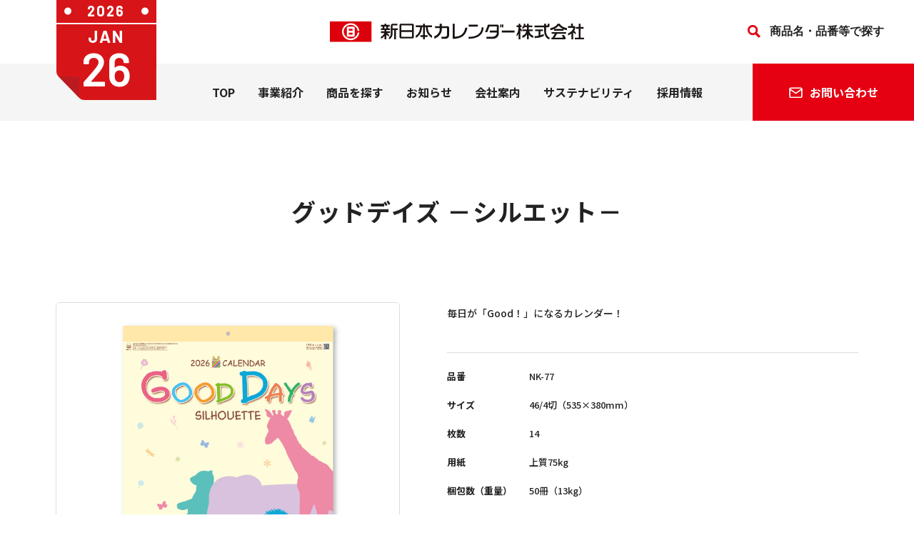

--- FILE ---
content_type: text/html; charset=UTF-8
request_url: https://www.nkcalendar.co.jp/products/calendar-naire/wall-calendar-naire/nk-77.html
body_size: 9706
content:
<!DOCTYPE html>
<html lang="ja">
<head>
	<meta charset="utf-8">
	<meta name="viewport" content="width=device-width,user-scalable=no">
	<meta name="format-detection" content="telephone=no">
	<meta http-equiv="X-UA-Compatible" content="IE=edge">
	<title>グッドデイズ －シルエット－｜壁掛けカレンダー（名入れ）｜カレンダー（名入れ）｜商品を探す｜新日本カレンダー株式会社</title>
	    <meta name="keywords" content="新日本カレンダー,カレンダー,日めくり,うちわ,扇子,暦,暦生活,こよみ,SP,DECO,ペピイ,PEPPY,ペット用品,通信販売,通販,ペピイハッピープレイス,PHP,PEPPYHAPPYPLACE,PEPPYVET">
    <meta name="description" content="新日本カレンダーのコーポレートサイトです。カレンダー（名入れ）カテゴリ内の壁掛けカレンダー（名入れ）カテゴリのグッドデイズ －シルエット－の商品ページ。カレンダー、うちわ、扇子、その他SP商品を扱うカレンダー事業、ペット用品の通販などを手掛けるぺピイ事業、ペット共生型有料老人ホームを運営するPHP事業など、生活に密着した事業を通じて、あなたの毎日をハッピーにする会社です。"> 
	<meta property="og:site_name" content="新日本カレンダー株式会社">
<meta property="og:title" content="グッドデイズ －シルエット－｜壁掛けカレンダー（名入れ）｜カレンダー（名入れ）｜新日本カレンダー株式会社">
<meta property="og:description" content="新日本カレンダーのコーポレートサイトです。カレンダー（名入れ）の壁掛けカレンダー（名入れ）カテゴリのグッドデイズ －シルエット－の商品ページ。カレンダー、うちわ、扇子、その他SP商品を扱うカレンダー事業、ペット用品の通販などを手掛けるぺピイ事業、ペット共生型有料老人ホームを運営するPHP事業など、生活に密着した事業を通じて、あなたの毎日をハッピーにする会社です。">
<meta property="og:image" content="https://www.nkcalendar.co.jp/image/products/wall-calendar-naire/NK-77_01.jpg">
<meta property="og:url" content="https://www.nkcalendar.co.jp/products/calendar-naire/wall-calendar-naire/nk-77.html">
<meta property="og:type" content="website">
<meta property="og:locale" content="ja_JP">
<meta name="twitter:card" content="Summary">
<meta name="twitter:image" content="https://www.nkcalendar.co.jp/image/products/wall-calendar-naire/NK-77_01.jpg">
<meta property="twitter:title" content="グッドデイズ －シルエット－｜壁掛けカレンダー（名入れ）｜カレンダー（名入れ）｜新日本カレンダー株式会社">    
<meta name="twitter:description" content="新日本カレンダーのコーポレートサイトです。カレンダー（名入れ）の壁掛けカレンダー（名入れ）カテゴリのグッドデイズ －シルエット－の商品ページ。カレンダー、うちわ、扇子、その他SP商品を扱うカレンダー事業、ペット用品の通販などを手掛けるぺピイ事業、ペット共生型有料老人ホームを運営するPHP事業など、生活に密着した事業を通じて、あなたの毎日をハッピーにする会社です。">
	<link rel="icon" type="image/svg+xml" href="/assets/favicon.svg">
	<link rel="icon" sizes="16x16" href="/assets/favicon.ico" />
  	<link rel="apple-touch-icon" href="/assets/apple-touch-icon.png">
  	<link rel="manifest" href="/assets/manifest.json" />
	<link rel="stylesheet" href="/assets/css/app.css">
	<link rel="preconnect" href="https://fonts.googleapis.com">
	<link rel="preconnect" href="https://fonts.gstatic.com" crossorigin>
	<link href="https://fonts.googleapis.com/css2?family=Barlow:wght@500;600;700&family=Noto+Sans+JP:wght@400;500;700&display=swap" rel="stylesheet">
		<link rel="stylesheet" href="/assets/css/product.css">
		<script src="/assets/js/main.js"></script>
	<!-- Google Tag Manager -->
<script>(function(w,d,s,l,i){w[l]=w[l]||[];w[l].push({'gtm.start':
new Date().getTime(),event:'gtm.js'});var f=d.getElementsByTagName(s)[0],
j=d.createElement(s),dl=l!='dataLayer'?'&l='+l:'';j.async=true;j.src=
'https://www.googletagmanager.com/gtm.js?id='+i+dl;f.parentNode.insertBefore(j,f);
})(window,document,'script','dataLayer','GTM-N5B627R');</script>
<!-- End Google Tag Manager -->
<!-- Google tag (gtag.js) -->
<script async src="https://www.googletagmanager.com/gtag/js?id=G-51XQL3KT7L"></script>
<script>
  window.dataLayer = window.dataLayer || [];
  function gtag(){dataLayer.push(arguments);}
  gtag('js', new Date());

  gtag('config', 'G-51XQL3KT7L');
</script>
	<meta name='robots' content='max-image-preview:large' />
<link rel="alternate" title="oEmbed (JSON)" type="application/json+oembed" href="https://www.nkcalendar.co.jp/wp-json/oembed/1.0/embed?url=https%3A%2F%2Fwww.nkcalendar.co.jp%2Fproducts%2Fcalendar-naire%2Fwall-calendar-naire%2Fnk-77.html" />
<link rel="alternate" title="oEmbed (XML)" type="text/xml+oembed" href="https://www.nkcalendar.co.jp/wp-json/oembed/1.0/embed?url=https%3A%2F%2Fwww.nkcalendar.co.jp%2Fproducts%2Fcalendar-naire%2Fwall-calendar-naire%2Fnk-77.html&#038;format=xml" />
<style id='wp-img-auto-sizes-contain-inline-css' type='text/css'>
img:is([sizes=auto i],[sizes^="auto," i]){contain-intrinsic-size:3000px 1500px}
/*# sourceURL=wp-img-auto-sizes-contain-inline-css */
</style>
<style id='wp-block-library-inline-css' type='text/css'>
:root{--wp-block-synced-color:#7a00df;--wp-block-synced-color--rgb:122,0,223;--wp-bound-block-color:var(--wp-block-synced-color);--wp-editor-canvas-background:#ddd;--wp-admin-theme-color:#007cba;--wp-admin-theme-color--rgb:0,124,186;--wp-admin-theme-color-darker-10:#006ba1;--wp-admin-theme-color-darker-10--rgb:0,107,160.5;--wp-admin-theme-color-darker-20:#005a87;--wp-admin-theme-color-darker-20--rgb:0,90,135;--wp-admin-border-width-focus:2px}@media (min-resolution:192dpi){:root{--wp-admin-border-width-focus:1.5px}}.wp-element-button{cursor:pointer}:root .has-very-light-gray-background-color{background-color:#eee}:root .has-very-dark-gray-background-color{background-color:#313131}:root .has-very-light-gray-color{color:#eee}:root .has-very-dark-gray-color{color:#313131}:root .has-vivid-green-cyan-to-vivid-cyan-blue-gradient-background{background:linear-gradient(135deg,#00d084,#0693e3)}:root .has-purple-crush-gradient-background{background:linear-gradient(135deg,#34e2e4,#4721fb 50%,#ab1dfe)}:root .has-hazy-dawn-gradient-background{background:linear-gradient(135deg,#faaca8,#dad0ec)}:root .has-subdued-olive-gradient-background{background:linear-gradient(135deg,#fafae1,#67a671)}:root .has-atomic-cream-gradient-background{background:linear-gradient(135deg,#fdd79a,#004a59)}:root .has-nightshade-gradient-background{background:linear-gradient(135deg,#330968,#31cdcf)}:root .has-midnight-gradient-background{background:linear-gradient(135deg,#020381,#2874fc)}:root{--wp--preset--font-size--normal:16px;--wp--preset--font-size--huge:42px}.has-regular-font-size{font-size:1em}.has-larger-font-size{font-size:2.625em}.has-normal-font-size{font-size:var(--wp--preset--font-size--normal)}.has-huge-font-size{font-size:var(--wp--preset--font-size--huge)}.has-text-align-center{text-align:center}.has-text-align-left{text-align:left}.has-text-align-right{text-align:right}.has-fit-text{white-space:nowrap!important}#end-resizable-editor-section{display:none}.aligncenter{clear:both}.items-justified-left{justify-content:flex-start}.items-justified-center{justify-content:center}.items-justified-right{justify-content:flex-end}.items-justified-space-between{justify-content:space-between}.screen-reader-text{border:0;clip-path:inset(50%);height:1px;margin:-1px;overflow:hidden;padding:0;position:absolute;width:1px;word-wrap:normal!important}.screen-reader-text:focus{background-color:#ddd;clip-path:none;color:#444;display:block;font-size:1em;height:auto;left:5px;line-height:normal;padding:15px 23px 14px;text-decoration:none;top:5px;width:auto;z-index:100000}html :where(.has-border-color){border-style:solid}html :where([style*=border-top-color]){border-top-style:solid}html :where([style*=border-right-color]){border-right-style:solid}html :where([style*=border-bottom-color]){border-bottom-style:solid}html :where([style*=border-left-color]){border-left-style:solid}html :where([style*=border-width]){border-style:solid}html :where([style*=border-top-width]){border-top-style:solid}html :where([style*=border-right-width]){border-right-style:solid}html :where([style*=border-bottom-width]){border-bottom-style:solid}html :where([style*=border-left-width]){border-left-style:solid}html :where(img[class*=wp-image-]){height:auto;max-width:100%}:where(figure){margin:0 0 1em}html :where(.is-position-sticky){--wp-admin--admin-bar--position-offset:var(--wp-admin--admin-bar--height,0px)}@media screen and (max-width:600px){html :where(.is-position-sticky){--wp-admin--admin-bar--position-offset:0px}}

/*# sourceURL=wp-block-library-inline-css */
</style><style id='global-styles-inline-css' type='text/css'>
:root{--wp--preset--aspect-ratio--square: 1;--wp--preset--aspect-ratio--4-3: 4/3;--wp--preset--aspect-ratio--3-4: 3/4;--wp--preset--aspect-ratio--3-2: 3/2;--wp--preset--aspect-ratio--2-3: 2/3;--wp--preset--aspect-ratio--16-9: 16/9;--wp--preset--aspect-ratio--9-16: 9/16;--wp--preset--color--black: #000000;--wp--preset--color--cyan-bluish-gray: #abb8c3;--wp--preset--color--white: #ffffff;--wp--preset--color--pale-pink: #f78da7;--wp--preset--color--vivid-red: #cf2e2e;--wp--preset--color--luminous-vivid-orange: #ff6900;--wp--preset--color--luminous-vivid-amber: #fcb900;--wp--preset--color--light-green-cyan: #7bdcb5;--wp--preset--color--vivid-green-cyan: #00d084;--wp--preset--color--pale-cyan-blue: #8ed1fc;--wp--preset--color--vivid-cyan-blue: #0693e3;--wp--preset--color--vivid-purple: #9b51e0;--wp--preset--gradient--vivid-cyan-blue-to-vivid-purple: linear-gradient(135deg,rgb(6,147,227) 0%,rgb(155,81,224) 100%);--wp--preset--gradient--light-green-cyan-to-vivid-green-cyan: linear-gradient(135deg,rgb(122,220,180) 0%,rgb(0,208,130) 100%);--wp--preset--gradient--luminous-vivid-amber-to-luminous-vivid-orange: linear-gradient(135deg,rgb(252,185,0) 0%,rgb(255,105,0) 100%);--wp--preset--gradient--luminous-vivid-orange-to-vivid-red: linear-gradient(135deg,rgb(255,105,0) 0%,rgb(207,46,46) 100%);--wp--preset--gradient--very-light-gray-to-cyan-bluish-gray: linear-gradient(135deg,rgb(238,238,238) 0%,rgb(169,184,195) 100%);--wp--preset--gradient--cool-to-warm-spectrum: linear-gradient(135deg,rgb(74,234,220) 0%,rgb(151,120,209) 20%,rgb(207,42,186) 40%,rgb(238,44,130) 60%,rgb(251,105,98) 80%,rgb(254,248,76) 100%);--wp--preset--gradient--blush-light-purple: linear-gradient(135deg,rgb(255,206,236) 0%,rgb(152,150,240) 100%);--wp--preset--gradient--blush-bordeaux: linear-gradient(135deg,rgb(254,205,165) 0%,rgb(254,45,45) 50%,rgb(107,0,62) 100%);--wp--preset--gradient--luminous-dusk: linear-gradient(135deg,rgb(255,203,112) 0%,rgb(199,81,192) 50%,rgb(65,88,208) 100%);--wp--preset--gradient--pale-ocean: linear-gradient(135deg,rgb(255,245,203) 0%,rgb(182,227,212) 50%,rgb(51,167,181) 100%);--wp--preset--gradient--electric-grass: linear-gradient(135deg,rgb(202,248,128) 0%,rgb(113,206,126) 100%);--wp--preset--gradient--midnight: linear-gradient(135deg,rgb(2,3,129) 0%,rgb(40,116,252) 100%);--wp--preset--font-size--small: 13px;--wp--preset--font-size--medium: 20px;--wp--preset--font-size--large: 36px;--wp--preset--font-size--x-large: 42px;--wp--preset--spacing--20: 0.44rem;--wp--preset--spacing--30: 0.67rem;--wp--preset--spacing--40: 1rem;--wp--preset--spacing--50: 1.5rem;--wp--preset--spacing--60: 2.25rem;--wp--preset--spacing--70: 3.38rem;--wp--preset--spacing--80: 5.06rem;--wp--preset--shadow--natural: 6px 6px 9px rgba(0, 0, 0, 0.2);--wp--preset--shadow--deep: 12px 12px 50px rgba(0, 0, 0, 0.4);--wp--preset--shadow--sharp: 6px 6px 0px rgba(0, 0, 0, 0.2);--wp--preset--shadow--outlined: 6px 6px 0px -3px rgb(255, 255, 255), 6px 6px rgb(0, 0, 0);--wp--preset--shadow--crisp: 6px 6px 0px rgb(0, 0, 0);}:where(.is-layout-flex){gap: 0.5em;}:where(.is-layout-grid){gap: 0.5em;}body .is-layout-flex{display: flex;}.is-layout-flex{flex-wrap: wrap;align-items: center;}.is-layout-flex > :is(*, div){margin: 0;}body .is-layout-grid{display: grid;}.is-layout-grid > :is(*, div){margin: 0;}:where(.wp-block-columns.is-layout-flex){gap: 2em;}:where(.wp-block-columns.is-layout-grid){gap: 2em;}:where(.wp-block-post-template.is-layout-flex){gap: 1.25em;}:where(.wp-block-post-template.is-layout-grid){gap: 1.25em;}.has-black-color{color: var(--wp--preset--color--black) !important;}.has-cyan-bluish-gray-color{color: var(--wp--preset--color--cyan-bluish-gray) !important;}.has-white-color{color: var(--wp--preset--color--white) !important;}.has-pale-pink-color{color: var(--wp--preset--color--pale-pink) !important;}.has-vivid-red-color{color: var(--wp--preset--color--vivid-red) !important;}.has-luminous-vivid-orange-color{color: var(--wp--preset--color--luminous-vivid-orange) !important;}.has-luminous-vivid-amber-color{color: var(--wp--preset--color--luminous-vivid-amber) !important;}.has-light-green-cyan-color{color: var(--wp--preset--color--light-green-cyan) !important;}.has-vivid-green-cyan-color{color: var(--wp--preset--color--vivid-green-cyan) !important;}.has-pale-cyan-blue-color{color: var(--wp--preset--color--pale-cyan-blue) !important;}.has-vivid-cyan-blue-color{color: var(--wp--preset--color--vivid-cyan-blue) !important;}.has-vivid-purple-color{color: var(--wp--preset--color--vivid-purple) !important;}.has-black-background-color{background-color: var(--wp--preset--color--black) !important;}.has-cyan-bluish-gray-background-color{background-color: var(--wp--preset--color--cyan-bluish-gray) !important;}.has-white-background-color{background-color: var(--wp--preset--color--white) !important;}.has-pale-pink-background-color{background-color: var(--wp--preset--color--pale-pink) !important;}.has-vivid-red-background-color{background-color: var(--wp--preset--color--vivid-red) !important;}.has-luminous-vivid-orange-background-color{background-color: var(--wp--preset--color--luminous-vivid-orange) !important;}.has-luminous-vivid-amber-background-color{background-color: var(--wp--preset--color--luminous-vivid-amber) !important;}.has-light-green-cyan-background-color{background-color: var(--wp--preset--color--light-green-cyan) !important;}.has-vivid-green-cyan-background-color{background-color: var(--wp--preset--color--vivid-green-cyan) !important;}.has-pale-cyan-blue-background-color{background-color: var(--wp--preset--color--pale-cyan-blue) !important;}.has-vivid-cyan-blue-background-color{background-color: var(--wp--preset--color--vivid-cyan-blue) !important;}.has-vivid-purple-background-color{background-color: var(--wp--preset--color--vivid-purple) !important;}.has-black-border-color{border-color: var(--wp--preset--color--black) !important;}.has-cyan-bluish-gray-border-color{border-color: var(--wp--preset--color--cyan-bluish-gray) !important;}.has-white-border-color{border-color: var(--wp--preset--color--white) !important;}.has-pale-pink-border-color{border-color: var(--wp--preset--color--pale-pink) !important;}.has-vivid-red-border-color{border-color: var(--wp--preset--color--vivid-red) !important;}.has-luminous-vivid-orange-border-color{border-color: var(--wp--preset--color--luminous-vivid-orange) !important;}.has-luminous-vivid-amber-border-color{border-color: var(--wp--preset--color--luminous-vivid-amber) !important;}.has-light-green-cyan-border-color{border-color: var(--wp--preset--color--light-green-cyan) !important;}.has-vivid-green-cyan-border-color{border-color: var(--wp--preset--color--vivid-green-cyan) !important;}.has-pale-cyan-blue-border-color{border-color: var(--wp--preset--color--pale-cyan-blue) !important;}.has-vivid-cyan-blue-border-color{border-color: var(--wp--preset--color--vivid-cyan-blue) !important;}.has-vivid-purple-border-color{border-color: var(--wp--preset--color--vivid-purple) !important;}.has-vivid-cyan-blue-to-vivid-purple-gradient-background{background: var(--wp--preset--gradient--vivid-cyan-blue-to-vivid-purple) !important;}.has-light-green-cyan-to-vivid-green-cyan-gradient-background{background: var(--wp--preset--gradient--light-green-cyan-to-vivid-green-cyan) !important;}.has-luminous-vivid-amber-to-luminous-vivid-orange-gradient-background{background: var(--wp--preset--gradient--luminous-vivid-amber-to-luminous-vivid-orange) !important;}.has-luminous-vivid-orange-to-vivid-red-gradient-background{background: var(--wp--preset--gradient--luminous-vivid-orange-to-vivid-red) !important;}.has-very-light-gray-to-cyan-bluish-gray-gradient-background{background: var(--wp--preset--gradient--very-light-gray-to-cyan-bluish-gray) !important;}.has-cool-to-warm-spectrum-gradient-background{background: var(--wp--preset--gradient--cool-to-warm-spectrum) !important;}.has-blush-light-purple-gradient-background{background: var(--wp--preset--gradient--blush-light-purple) !important;}.has-blush-bordeaux-gradient-background{background: var(--wp--preset--gradient--blush-bordeaux) !important;}.has-luminous-dusk-gradient-background{background: var(--wp--preset--gradient--luminous-dusk) !important;}.has-pale-ocean-gradient-background{background: var(--wp--preset--gradient--pale-ocean) !important;}.has-electric-grass-gradient-background{background: var(--wp--preset--gradient--electric-grass) !important;}.has-midnight-gradient-background{background: var(--wp--preset--gradient--midnight) !important;}.has-small-font-size{font-size: var(--wp--preset--font-size--small) !important;}.has-medium-font-size{font-size: var(--wp--preset--font-size--medium) !important;}.has-large-font-size{font-size: var(--wp--preset--font-size--large) !important;}.has-x-large-font-size{font-size: var(--wp--preset--font-size--x-large) !important;}
/*# sourceURL=global-styles-inline-css */
</style>

<style id='classic-theme-styles-inline-css' type='text/css'>
/*! This file is auto-generated */
.wp-block-button__link{color:#fff;background-color:#32373c;border-radius:9999px;box-shadow:none;text-decoration:none;padding:calc(.667em + 2px) calc(1.333em + 2px);font-size:1.125em}.wp-block-file__button{background:#32373c;color:#fff;text-decoration:none}
/*# sourceURL=/wp-includes/css/classic-themes.min.css */
</style>
<link rel="https://api.w.org/" href="https://www.nkcalendar.co.jp/wp-json/" /><link rel="alternate" title="JSON" type="application/json" href="https://www.nkcalendar.co.jp/wp-json/wp/v2/posts/6500" /></head>
<body>
	<!-- Google Tag Manager (noscript) -->
<noscript><iframe src="https://www.googletagmanager.com/ns.html?id=GTM-N5B627R"
height="0" width="0" style="display:none;visibility:hidden"></iframe></noscript>
<!-- End Google Tag Manager (noscript) -->
	<header class="l-header" id="js-header">
		<div class="header-cont">
			<a class="header-cont__logo" href="/"><img src="/assets/images/common/logo.svg" alt="新日本カレンダー株式会社"></a>
			<div class="header-cont__search">
				<form role="search" method="get" id="searchform" action="https://www.nkcalendar.co.jp" >
					<input id="search" name="s" type="text" placeholder="商品名・品番等で探す">
					<input id="search_submit" value="search" type="submit">
				</form>
				</div>
		</div>
		<div class="header-menu" id="drawerBtn">
			<div class="header-menu__inner"><span></span></div>
		</div>
		<div class="header-bg" id="js-header-bg"></div>
		<div id="drawerCont">
			<div class="header-inner">
				<ul class="header-navi">
					<li class="header-navi__item logo"><a class="header-navi__item__link" href="/"><img src="/assets/images/common/logo.svg" alt="新日本カレンダー株式会社"></a></li>
					<li class="header-navi__item top"><a href="/" class="header-navi__item__link">TOP</a></li>
					<li class="header-navi__item js-acco">
						<a href="/business/" class="header-navi__item__link">事業紹介</a>
						<div class="header-navi__item__acco"></div>
						<div class="header-navi-acco">
							<ul class="header-navi-2nd">
								<li class="header-navi-2nd__item">
									<a class="header-navi-2nd__item__link" href="/business/calendar/">
										<img src="/assets/images/common/navi-business01.png" alt="カレンダー事業">
										<span>カレンダー事業</span>
									</a>
								</li>
								<li class="header-navi-2nd__item">
									<a class="header-navi-2nd__item__link" href="/business/peppy/">
										<img src="/assets/images/common/navi-business02.png" alt="ペピイ事業（株式会社PEPPY）">
										<span>ペピイ事業<br>（株式会社PEPPY）</span>
									</a>
								</li>
								<li class="header-navi-2nd__item">
									<a class="header-navi-2nd__item__link" href="/business/php/">
										<img src="/assets/images/common/navi-business03.png" alt="ＰＨＰ事業">
										<span>ＰＨＰ事業</span>
									</a>
								</li>
							</ul>
						</div>
					</li>
					<li class="header-navi__item js-acco">
						<span class="header-navi__item__link products">商品を探す</span>
						<div class="header-navi__item__acco"></div>
						<div class="header-navi-acco">
							<ul class="header-navi-2nd">
								<li class="header-navi-2nd__item">
									<a class="header-navi-2nd__item__link" href="/products/">
										<img src="/assets/images/common/navi-ippan.png" alt="一般のお客様">
										<span>一般のお客様</span>
									</a>
									<ul class="header-navi-products">
										<li class="header-navi-products__item"><a href="/products/calendar/" class="header-navi-products__item__link">カレンダー</a></li>
										<li class="header-navi-products__item"><a href="/products/fan/" class="header-navi-products__item__link">うちわ・扇子</a></li>
										<li class="header-navi-products__item"><a href="/products/study-notebook/" class="header-navi-products__item__link">学習帳</a></li>
										<li class="header-navi-products__item"><a href="/products/stationery/" class="header-navi-products__item__link">ステーショナリー</a></li>
										<li class="header-navi-products__item"><a href="https://www.kleid.jp/" target="_blank" class="header-navi-products__item__link">kleid</a></li>
									</ul>
								</li>
								<li class="header-navi-2nd__item">
									<a class="header-navi-2nd__item__link" href="/products/business/">
										<img src="/assets/images/common/navi-houjin.png" alt="法人のお客様">
										<span>法人のお客様</span>
									</a>
									<ul class="header-navi-products">
										<li class="header-navi-products__item"><a href="/products/calendar-naire/" class="header-navi-products__item__link">カレンダー（名入れ）</a></li>
										<li class="header-navi-products__item"><a href="/products/fan-naire/" class="header-navi-products__item__link">うちわ・扇子（名入れ）</a></li>
										<li class="header-navi-products__item"><a href="/products/study-notebook/" class="header-navi-products__item__link">学習帳</a></li>
										<li class="header-navi-products__item"><a href="https://nkcalendar.actibookone.com/content/detail?param=eyJjb250ZW50TnVtIjo0MTE2ODUsImNhdGVnb3J5TnVtIjozMTkxNX0=&pNo=3" target="_blank" class="header-navi-products__item__link">DECO（SP商品）</a></li>
										<li class="header-navi-products__item"><a href="https://nkcalendar.actibookone.com" target="_blank" class="header-navi-products__item__link">小売商品（法人向け）</a></li>
									</ul>
								</li>
								<li class="header-navi-2nd__item">
									<a class="header-navi-2nd__item__link" href="/pickup/">
										<img src="/assets/images/common/navi-pickup.png" alt="ピックアップ">
										<span>ピックアップ</span>
									</a>
									<ul class="header-navi-products">
										<li class="header-navi-products__item"><a href="https://nkcalendar.actibookone.com/" class="header-navi-products__item__link">カタログを見る</a></li>
									</ul>
								</li>
							</ul>
						</div>
					</li>
					<li class="header-navi__item"><a href="/news/" class="header-navi__item__link">お知らせ</a></li>
					<li class="header-navi__item js-acco">
						<a href="/company/" class="header-navi__item__link">会社案内</a>
						<div class="header-navi__item__acco"></div>
						<div class="header-navi-acco">
							<ul class="header-navi-2nd">
								<li class="header-navi-2nd__item">
									<a class="header-navi-2nd__item__link" href="/company/message/">
										<img src="/assets/images/common/navi-company01.png" alt="社長メッセージ">
										<span>社長メッセージ</span>
									</a>
								</li>
								<li class="header-navi-2nd__item">
									<a class="header-navi-2nd__item__link" href="/company/about/">
										<img src="/assets/images/common/navi-company02.png" alt="会社概要">
										<span>会社概要</span>
									</a>
								</li>
								<li class="header-navi-2nd__item">
									<a class="header-navi-2nd__item__link" href="/company/ourpolicy/">
										<img src="/assets/images/common/navi-company03.png" alt="私たちの想い">
										<span>私たちの想い</span>
									</a>
								</li>
								<li class="header-navi-2nd__item">
									<a class="header-navi-2nd__item__link" href="/company/base/">
										<img src="/assets/images/common/navi-company04.png" alt="拠点紹介">
										<span>拠点紹介</span>
									</a>
								</li>
								<li class="header-navi-2nd__item">
									<a class="header-navi-2nd__item__link" href="/company/history/">
										<img src="/assets/images/common/navi-company05.png" alt="会社沿革">
										<span>会社沿革</span>
									</a>
								</li>
								<li class="header-navi-2nd__item">
									<a class="header-navi-2nd__item__link" href="/company/network/">
										<img src="/assets/images/common/navi-company06.png" alt="関連会社">
										<span>関連会社</span>
									</a>
								</li>
							</ul>
						</div>
					</li>
					<li class="header-navi__item"><a href="/sustainability/" class="header-navi__item__link">サステナビリティ</a></li>
					<li class="header-navi__item"><a href="/recruit/" class="header-navi__item__link">採用情報</a></li>
					<li class="header-navi__item contact js-acco">
						<span class="header-navi__item__link"><span>お問い合わせ</span></span>
						<div class="header-navi-acco contact">
							<ul class="header-navi-contact">
								<li class="header-navi-contact__item">
									<a class="header-navi-contact__item__link" href="/contact-corp/"><span class="pc">法人の方</span><span class="sp">法人の方のお問い合わせ</span></a>
								</li>
								<li class="header-navi-contact__item">
									<a class="header-navi-contact__item__link" href="/contact/"><span class="pc">個人の方</span><span class="sp">個人の方のお問い合わせ</span></a>
								</li>
							</ul>
						</div>
					</li>
				</ul>
				<div class="header-search">
					<form role="search" method="get" id="searchform" action="https://www.nkcalendar.co.jp">
						<input type="search" name="s" class="text" placeholder="商品名・品番で探す">
						<input type="image" value="検索" src="/assets/images/common/icon-search.svg">
					</form>
				</div>
			</div>
		</div>
		<div class="header-cal">
			<div class="header-cal__year">2026</div>
			<div class="header-cal__month">JAN</div>
			<div class="header-cal__day">26</div>
		</div>
	</header><main>
	<div class="l-pagetitle">
		<div class="pagetitle">グッドデイズ －シルエット－</div>
	</div>
	<div class="l-product">
		<div class="product-main">
			<div class="product-main__thumb">
				<div class="product-slider product-slider--main" id="js-product-slider">
					<div class="swiper-wrapper">
					<div class="swiper-slide"><img src="/image/products/wall-calendar-naire/NK-77_01.jpg" alt=""></div>
<div class="swiper-slide"><img src="/image/products/wall-calendar-naire/NK-77_02.jpg" alt=""></div>
<div class="swiper-slide"><img src="/image/products/wall-calendar-naire/NK-77_03.jpg" alt=""></div>
<div class="swiper-slide"><img src="/image/products/wall-calendar-naire/NK-77_04.jpg" alt=""></div>
					</div>
				</div>
				<div class="product-slider--dots"></div>
				<div class="product-slider product-slider--thumb" id="js-productthumb-slider">
					<div class="swiper-wrapper">
					<div class="swiper-slide"><img src="/image/products/wall-calendar-naire/NK-77_thumb01.jpg" alt=""></div>
<div class="swiper-slide"><img src="/image/products/wall-calendar-naire/NK-77_thumb02.jpg" alt=""></div>
<div class="swiper-slide"><img src="/image/products/wall-calendar-naire/NK-77_thumb03.jpg" alt=""></div>
<div class="swiper-slide"><img src="/image/products/wall-calendar-naire/NK-77_thumb04.jpg" alt=""></div>
					</div>
				</div>
			</div>
			<div class="product-main__cont">
								<div class="product-main__text">毎日が「Good！」になるカレンダー！</div>
								<div class="product-main__detail">
					<dl class="product-main__detail-list">
						<!-- うちわ・扇子（名入れ） -->
												<dt>品番</dt><dd>NK-77</dd>						<dt>サイズ</dt><dd>46/4切（535×380mm）</dd>						<dt>枚数</dt><dd>14</dd>						<dt>用紙</dt><dd>上質75kg</dd>						<dt>梱包数（重量）</dt><dd>50冊（13kg）</dd>						<dt>名入スペース</dt><dd>75×380mm</dd>						<dt>名入印刷寸法</dt><dd>60×330mm以内</dd>						<dt>表紙名入印刷</dt><dd>有</dd>						<dt>製本方法</dt><dd>紙製本</dd>						<dt>六曜</dt><dd>記載なし</dd>																								<!-- 学習帳 -->
											</dl>
				</div>
				<div class="product-main__category">
					<div class="product-main__category__title">カテゴリ</div>
					<div class="product-main__category__cont">
						<ul class="product-main__category__list">
																					<li><a href="https://www.nkcalendar.co.jp/products/calendar-naire/">カレンダー（名入れ）</a></li>
																					<li><a href="https://www.nkcalendar.co.jp/products/calendar-naire/wall-calendar-naire/">壁掛けカレンダー（名入れ）</a></li>
																				</ul>
					</div>
				</div>
				<div class="product-main__tag">
					<div class="product-main__tag__title">関連タグ</div>
					<div class="product-main__tag__cont">
						<ul class="product-main__tag__list">
																									<li><a href="https://www.nkcalendar.co.jp/tag/web-linked/">#Web連動タイプ</a></li>
													<li><a href="https://www.nkcalendar.co.jp/tag/illustrated-schedule/">#絵入り文字月表</a></li>
																		</ul>
					</div>
				</div>
			</div>
		</div>
	</div>
	<div class="l-buy">
		<div class="buy">
			<div class="dot-title">ご購入はこちら</div>
			<div class="buy-list">
				<!-- <a href="" class="button-w"><span class="koyomi"><img src="/assets/images/common/logo-koyomi.svg" alt="暦生活"></span></a> -->
				<a href="https://www.amazon.co.jp/stores/%E6%96%B0%E6%97%A5%E6%9C%AC%E3%82%AB%E3%83%AC%E3%83%B3%E3%83%80%E3%83%BC/page/05FD3F8E-732B-40CA-97BF-8294818A4AB1?ref_=ast_bln" target="_blank" class="button-w"><span class="amazon"><img src="/assets/images/common/logo-amazon.png" alt="Amazon"></span></a>
				<a 				href="https://nkcalendar.actibookone.com/category/list?param=eyJjYXRlZ29yeV9udW0iOjI3NjkwfQ=="
								 target="_blank" class="button-w"><span class="catalog">カタログを見る</span></a>
			</div>
		</div>
	</div>
		<div class="l-point">
		<div class="dot-title">商品特長</div>
		<div class="point-cont">
													<div class="flexible-image">
								<figure>
															<img src="https://www.nkcalendar.co.jp/wp/wp-content/uploads/2023/02/NK_077_26.jpg" srcset="https://www.nkcalendar.co.jp/wp/wp-content/uploads/2023/02/NK_077_26.jpg 2x" alt="" />
														</figure>
							</div>
			
									</div>
	</div>
		</main>
<footer class="l-footer">
	<div class="footer-body">
		<div class="footer-cta">
			<div class="title-l white">
				<div class="title-l__en js-inview">CONTACT</div>
				<div class="title-l__jp js-inview"><span>お問い合わせ</span></div>
			</div>
			<div class="footer-cta__inner">
				<div class="footer-cta__cont js-inview">
					<div class="footer-cta__title js-inview">法人の方のお問い合わせ</div>
					<div class="footer-cta__button js-inview">
						<a href="/contact-corp/" class="button-more"><div class="button-more__label"><span>READ MORE</span></div><div class="button-more__arrow"><img src="/assets/images/common/icon-arrow.svg" alt=""></div></a>
					</div>
				</div>
				<div class="footer-cta__cont js-inview">
					<div class="footer-cta__title js-inview">個人の方のお問い合わせ</div>
					<div class="footer-cta__button js-inview">
						<a href="/contact/" class="button-more"><div class="button-more__label"><span>READ MORE</span></div><div class="button-more__arrow"><img src="/assets/images/common/icon-arrow.svg" alt=""></div></a>
					</div>
				</div>
			</div>
			<div class="footer-button js-inview">
				<a href="/faq/"><span>よくあるご質問</span></a>
			</div>
		</div>
	</div>
	<div class="js-inview">
		<div class="footer-navi">
			<a class="footer-navi__logo js-inview" href="https://www.nkcalendar.co.jp/" target="_blank"><img src="/assets/images/common/logo.svg" alt="新日本カレンダー株式会社"></a>
			<div class="footer-navi__inner">
				<div class="footer-navi__cont js-inview">
					<a href="/business/" class="footer-navi__title">事業紹介</a>
					<ul class="footer-navilist">
						<li class="footer-navilist__item">
							<a href="/business/calendar/" class="footer-navilist__link">カレンダー事業</a>
							<ul class="footer-navilist second">
								<li class="footer-navilist__item"><a href="/products/" class="footer-navilist__link">一般のお客様向け商品</a></li>
								<li class="footer-navilist__item"><a href="/products/business/" class="footer-navilist__link">法人のお客様向け商品</a></li>
							</ul>
						</li>
						<li class="footer-navilist__item">
							<a href="/business/peppy/" class="footer-navilist__link">ぺピイ事業（株式会社PEPPY）</a>
							<ul class="footer-navilist second">
								<li class="footer-navilist__item"><a href="https://www.peppynet.com/" target="_blank" class="footer-navilist__link">ペット用品の通販サイト ペピイ</a></li>
							</ul>
						</li>
						<li class="footer-navilist__item">
							<a href="/business/php/" class="footer-navilist__link">PHP事業</a>
							<ul class="footer-navilist second">
								<li class="footer-navilist__item"><a href="https://php.peppynet.com/" target="_blank" class="footer-navilist__link">ペピイ・ハッピープレイス</a></li>
							</ul>
						</li>
					</ul>
				</div>
				<div class="footer-navi__cont js-inview">
					<a href="/products/" class="footer-navi__title">商品を探す</a>
					<div class="footer-navi__flex">
						<ul class="footer-navilist">
							<li class="footer-navilist__item">
								<a href="/products/" class="footer-navilist__link">一般のお客様</a>
								<ul class="footer-navilist second">
									<li class="footer-navilist__item"><a href="/products/calendar/" class="footer-navilist__link">カレンダー</a></li>
									<li class="footer-navilist__item"><a href="/products/fan/" class="footer-navilist__link">うちわ・扇子</a></li>
									<li class="footer-navilist__item"><a href="/products/study-notebook/" class="footer-navilist__link">学習帳</a></li>
									<li class="footer-navilist__item"><a href="/products/stationery/" class="footer-navilist__link">ステーショナリー</a></li>
									<li class="footer-navilist__item"><a href="https://www.kleid.jp/" target="_blank" class="footer-navilist__link">kleid</a></li>
								</ul>
							</li>
							<li class="footer-navilist__item"><a href="/pickup/" class="footer-navilist__link">ピックアップ一覧</a></li>
						</ul>
						<ul class="footer-navilist">
							<li class="footer-navilist__item">
								<a href="/products/business/" class="footer-navilist__link">法人のお客様</a>
								<ul class="footer-navilist second">
									<li class="footer-navilist__item"><a href="/products/calendar-naire/" class="footer-navilist__link">カレンダー（名入れ）</a></li>
									<li class="footer-navilist__item"><a href="/products/fan-naire/" class="footer-navilist__link">うちわ・扇子（名入れ）</a></li>
									<li class="footer-navilist__item"><a href="/products/study-notebook/" class="footer-navilist__link">学習帳</a></li>
									<li class="footer-navilist__item"><a href="https://nkcalendar.actibookone.com/content/detail?param=eyJjb250ZW50TnVtIjo0MTE2ODUsImNhdGVnb3J5TnVtIjozMTkxNX0=&pNo=1" target="_blank" class="footer-navilist__link">DECO（SP商品）</a></li>
									<li class="footer-navilist__item"><a href="https://nkcalendar.actibookone.com" target="_blank" class="footer-navilist__link">小売商品（法人向け）</a></li>
								</ul>
							</li>
							<li class="footer-navilist__item"><a href="/format/" class="footer-navilist__link">印刷用フォーマットの<br>ダウンロード</a></li>
						</ul>
					</div>
					<!--<ul class="footer-navilist">
						<li class="footer-navilist__item">
							<a href="/shop/" class="footer-navilist__link">カレンダー<br class="pc-item">取扱店舗一覧</a>
						</li>
					</ul>-->
				</div>
				<div class="footer-navi__cont js-inview">
					<a href="/news/" class="footer-navi__title">お知らせ</a>
					<ul class="footer-navilist footer-navilist--col3">
																		<li class="footer-navilist__item">
							<a href="https://www.nkcalendar.co.jp/news/calendar-news/" class="footer-navilist__link">カレンダー事業</a>
						</li>
																		<li class="footer-navilist__item">
							<a href="https://www.nkcalendar.co.jp/news/peppy-news/" class="footer-navilist__link">PEPPY</a>
						</li>
																		<li class="footer-navilist__item">
							<a href="https://www.nkcalendar.co.jp/news/php-news/" class="footer-navilist__link">PHP事業</a>
						</li>
																		<li class="footer-navilist__item">
							<a href="https://www.nkcalendar.co.jp/news/product-news/" class="footer-navilist__link">商品情報</a>
						</li>
																		<li class="footer-navilist__item">
							<a href="https://www.nkcalendar.co.jp/news/event-news/" class="footer-navilist__link">イベント</a>
						</li>
																		<li class="footer-navilist__item">
							<a href="https://www.nkcalendar.co.jp/news/media-news/" class="footer-navilist__link">メディア情報</a>
						</li>
																		<li class="footer-navilist__item">
							<a href="https://www.nkcalendar.co.jp/news/information-news/" class="footer-navilist__link">お知らせ</a>
						</li>
																		<li class="footer-navilist__item">
							<a href="https://www.nkcalendar.co.jp/news/recruit-news/" class="footer-navilist__link">採用情報</a>
						</li>
																		<li class="footer-navilist__item">
							<a href="https://www.nkcalendar.co.jp/news/sustainability-news/" class="footer-navilist__link">サステナビリティ</a>
						</li>
											</ul>
				</div>
				<div class="footer-navi__cont js-inview">
					<a href="/company/" class="footer-navi__title">会社案内</a>
					<ul class="footer-navilist footer-navilist--col3">
						<li class="footer-navilist__item"><a href="/company/message/" class="footer-navilist__link">社長メッセージ</a></li>
						<li class="footer-navilist__item"><a href="/company/about/" class="footer-navilist__link">会社概要</a></li>
						<li class="footer-navilist__item"><a href="/company/ourpolicy/" class="footer-navilist__link">私たちの想い</a></li>
						<li class="footer-navilist__item"><a href="/company/base/" class="footer-navilist__link">拠点紹介</a></li>
						<li class="footer-navilist__item"><a href="/company/history/" class="footer-navilist__link">会社沿革</a></li>
						<li class="footer-navilist__item"><a href="/company/network/" class="footer-navilist__link">関連会社</a></li>
					</ul>
				</div>
				<div class="footer-navi__cont js-inview">
					<a href="/sustainability/" class="footer-navi__title">サステナビリティ</a>
					<a href="/recruit/" class="footer-navi__title">採用情報</a>
					<ul class="footer-navilist footer-navilist--col2">
						<!--<li class="footer-navilist__item"><a href="https://www.nkcalendar.co.jp/recruit_site/" target="_blank" class="footer-navilist__link">新卒採用特設ページ</a></li>-->
						<li class="footer-navilist__item"><a href="https://job.mynavi.jp/26/pc/search/corp208443/outline.html" target="_blank" class="footer-navilist__link">マイナビ2026</a></li>
					</ul>
				</div>
				<div class="footer-navi__cont js-inview">
					<a href="/contact/" class="footer-navi__title">お問い合わせ</a>
					<ul class="footer-navilist footer-navilist--col2">
						<li class="footer-navilist__item"><a href="/contact-corp/" class="footer-navilist__link">法人の方のお問い合わせ</a></li>
						<li class="footer-navilist__item"><a href="/contact/" class="footer-navilist__link">個人の方のお問い合わせ</a></li>
						<li class="footer-navilist__item"><a href="/faq/" class="footer-navilist__link">よくあるご質問</a></li>
					</ul>
					<ul class="footer-navilist">
						<li class="footer-navilist__item"><a href="/privacypolicy/" class="footer-navilist__link">プライバシーポリシー</a></li>
					</ul>
				</div>
			</div>
		</div>
		<div class="footer-subnavi">
			<ul class="footer-subnavi__list">
				<li class="footer-subnavi__list__item"><a href="https://www.peppynet.com/" target="_blank" class="footer-subnavi__list__link">ペット用品通販・ペットライフのペピイ</a></li>
				<li class="footer-subnavi__list__item"><a href="https://php.peppynet.com/" target="_blank" class="footer-subnavi__list__link">ペピイ・ハッピープレイス</a></li>
				<li class="footer-subnavi__list__item"><a href="https://www.543life.com/" target="_blank" class="footer-subnavi__list__link">暦生活</a></li>
				<li class="footer-subnavi__list__item"><a href="https://www.kleid.jp/" target="_blank" class="footer-subnavi__list__link">kleid</a></li>
				<li class="footer-subnavi__list__item"><a href="https://peppy-cafe.com/" target="_blank" class="footer-subnavi__list__link">ペピイカフェ</a></li>
				<li class="footer-subnavi__list__item"><a href="https://www.peppy.ac.jp/" target="_blank" class="footer-subnavi__list__link">大阪ペピイ動物看護専門学校</a></li>
			</ul>
			<div class="footer-copy">Copyright © 2002-2026 SHINNIPPON CALENDAR CO., LTD. All Rights Reserved.</div>
		</div>
	</div>
</footer>
<script type="speculationrules">
{"prefetch":[{"source":"document","where":{"and":[{"href_matches":"/*"},{"not":{"href_matches":["/wp/wp-*.php","/wp/wp-admin/*","/wp/wp-content/uploads/*","/wp/wp-content/*","/wp/wp-content/plugins/*","/wp/wp-content/themes/nkcalendar/*","/*\\?(.+)"]}},{"not":{"selector_matches":"a[rel~=\"nofollow\"]"}},{"not":{"selector_matches":".no-prefetch, .no-prefetch a"}}]},"eagerness":"conservative"}]}
</script>
</body>
</html>


--- FILE ---
content_type: text/css
request_url: https://www.nkcalendar.co.jp/assets/css/product.css
body_size: 3812
content:
@media screen and (max-width:768px){}.l-kv{width:100%;margin-top:25px}@media screen and (max-width:768px){.l-kv{margin-top:0}}.l-top-pickup{margin-top:90px}@media screen and (max-width:768px){.l-top-pickup{margin-top:40px}}.l-top-search{margin-top:120px;position:relative}@media screen and (max-width:768px){.l-top-search{margin-top:60px}}.l-top-search::before,.l-top-search::after{content:'';position:absolute;z-index:1}.l-top-search::before{width:93.92386530014642%;height:100%;background-color:#f5f5f5;top:0;left:0}.l-top-search::after{width:80px;height:80px;background:url("/assets/images/common/gray-parts.svg") right top no-repeat;background-size:100% auto;right:6.076134699853587%;top:0}.l-top-link{position:relative;width:100%;max-width:1200px;margin:0 auto;margin-top:100px}@media screen and (max-width:1345.827232796486px){.l-top-link{width:87.84773060029282%}}@media screen and (max-width:1120px){.l-top-link{width:89vw}}@media screen and (max-width:768px){.l-top-link{margin-top:50px}}.l-top-shop{position:relative;width:100%;max-width:1200px;margin:0 auto;margin-top:100px}@media screen and (max-width:1345.827232796486px){.l-top-shop{width:87.84773060029282%}}@media screen and (max-width:1120px){.l-top-shop{width:89vw}}@media screen and (max-width:768px){.l-top-shop{margin-top:50px}}.l-cattitle{width:100%;margin-top:25px}@media screen and (max-width:768px){.l-cattitle{margin-top:0}}.l-catintro{width:100%;margin-top:70px}@media screen and (max-width:768px){.l-catintro{margin-top:25px}}.l-pickup-area{margin-top:100px}@media screen and (max-width:768px){.l-pickup-area{margin-top:50px}}.l-pickup-area .title-l{text-align:center}.l-search-area{margin-top:100px;position:relative}.l-search-area::before,.l-search-area::after{content:'';position:absolute;z-index:1}.l-search-area::before{width:93.92386530014642%;height:100%;background-color:#f5f5f5;top:0;left:0}.l-search-area::after{width:80px;height:80px;background:url("/assets/images/common/gray-parts.svg") right top no-repeat;background-size:100% auto;right:6.076134699853587%;top:0}.l-link-area{position:relative;width:100%;max-width:1200px;margin:0 auto;margin-top:100px}@media screen and (max-width:1345.827232796486px){.l-link-area{width:87.84773060029282%}}@media screen and (max-width:1120px){.l-link-area{width:89vw}}@media screen and (max-width:768px){.l-link-area{margin-top:50px}}.l-category{position:relative}.l-buy{margin-top:110px}@media screen and (max-width:768px){.l-buy{margin-top:50px}}.l-point{margin-top:110px}@media screen and (max-width:768px){.l-point{margin-top:50px}}.kv__link{display:block}.kv__image{overflow:hidden;display:block;border-radius:6px}.kv__image img{width:100%;height:auto}.kv__navi{display:flex;justify-content:center;align-items:center;margin-top:23px}@media screen and (max-width:768px){.kv__navi{margin-top:20px}}.kv__navi__dots{width:-moz-max-content !important;width:max-content !important;margin:0 20px}.kv__navi__dots .swiper-pagination-bullet-active{background-color:#e50012 !important}.kv__navi__prev,.kv__navi__next{width:40px;height:40px;border-radius:20px;border:1px solid #e50012;position:relative;cursor:pointer}@media screen and (max-width:768px){.kv__navi__prev,.kv__navi__next{display:none}}.kv__navi__prev svg,.kv__navi__next svg{width:10px;height:10px;position:absolute;top:50%;left:50%}.kv__navi__prev path,.kv__navi__next path{fill:#e50012}.kv__navi__next svg{transform:translate(-60%,-50%)}.kv__navi__prev svg{transform:translate(-40%,-50%) rotate(180deg)}.top-pickup .title-l{text-align:center}.top-pickup__button{margin-top:40px}.top-pickup__button .button-more{margin:0 auto}.top-search{position:relative;width:100%;max-width:1200px;margin:0 auto;padding:70px 0;padding-right:5.124450951683748%;position:relative;z-index:3}@media screen and (max-width:1345.827232796486px){.top-search{width:87.84773060029282%}}@media screen and (max-width:1120px){.top-search{width:89vw}}@media screen and (max-width:768px){.top-search{padding:40px 0;padding-right:6.41025641025641%}}.search-list{display:grid;grid-template-columns:repeat(3,1fr);grid-gap:50px 33px}@media screen and (max-width:768px){.search-list{grid-template-columns:repeat(2,1fr);grid-gap:20px 17px}}.search-list__item{width:100%}.search-list__link{display:block;color:#e50012;text-decoration:none}.search-list__thumb{width:100%;height:0;padding-bottom:62%;position:relative;overflow:hidden;border-radius:6px}.search-list__thumb img{width:100%;height:100%;-o-object-fit:cover;object-fit:cover;position:absolute;z-index:1}.search-list__label{margin-top:25px;font-size:1.8rem;line-height:1.6;font-weight:700;text-align:center}@media screen and (max-width:1120px){.search-list__label{font-size:1.6rem}}@media screen and (max-width:768px){.search-list__label{margin-top:15px;font-size:1.3rem;text-align:left}}.search-list__label span{position:relative}.search-list__label span::after{display:inline-block;content:'';width:24px;height:24px;border-radius:50%;background:#e50012 url("/assets/images/common/icon-arrow.svg") 45% 50% no-repeat;background-size:8px auto;margin:0 0 -4.5px 7px}@media screen and (max-width:768px){.search-list__label span::after{width:18px;height:18px;background-size:6px auto}}.search-sublist{margin-top:20px;display:flex;flex-wrap:wrap}@media screen and (max-width:1120px){.search-sublist{display:block}}@media screen and (max-width:768px){.search-sublist{margin-top:10px}}.search-sublist.col1{display:block}.search-sublist__item{width:50%}.search-sublist__item:nth-of-type(n+3){margin-top:6px}@media screen and (max-width:1120px){.search-sublist__item{width:100%}}@media screen and (max-width:768px){.search-sublist__item:nth-of-type(n+2){margin-top:5px}}.search-sublist.col1 .search-sublist__item{width:100%}.search-sublist.col1 .search-sublist__item:nth-of-type(n+2){margin-top:6px}.search-sublist__link{color:#222;font-size:1.5rem;line-height:1.5}@media screen and (max-width:768px){.search-sublist__link{font-size:1.2rem}}.catalog-banner{margin-top:70px;width:100%}@media screen and (max-width:768px){.catalog-banner{margin-top:40px}}.catalog-banner__link{display:block;position:relative;width:100%;height:0;overflow:hidden;border-radius:6px;box-shadow:0 1px 0 0 rgba(0,0,0,0.16);text-decoration:none;transition:all .3s;background:#fff url("/assets/images/products/catalog-banner.png") center bottom no-repeat;background-size:100% auto;padding-bottom:16%}@media screen and (min-width:1121px){.catalog-banner__link:hover{opacity:.7}}@media screen and (max-width:768px){.catalog-banner__link{background:#fff url("/assets/images/products/catalog-banner-sp.png") center bottom no-repeat;background-size:100% auto;padding-bottom:50%}}.catalog-banner__text{color:#e50012;font-size:1.8rem;font-weight:700;position:absolute;top:50%;left:50%;transform:translate(-50%,-50%);padding-right:46px}@media screen and (max-width:768px){.catalog-banner__text{font-size:1.4rem;transform:translate(-50%,-370%)}}.catalog-banner__text::after{content:'';width:34px;height:34px;border-radius:17px;background-color:#e50012;position:absolute;top:50%;right:0;transform:translate(0,-50%);background:#e50012 url("/assets/images/common/icon-catalog.svg") 50% 50% no-repeat;background-size:12px auto}.top-link{display:flex;justify-content:center}@media screen and (max-width:768px){.top-link{flex-direction:column}}.top-link__item{width:calc(calc(100% - 60px) / 3);margin-right:30px}.top-link__item:nth-of-type(3n){margin-right:0}@media screen and (max-width:768px){.top-link__item{width:100%;margin-right:0}.top-link__item:nth-of-type(n+2){margin-top:15px}}.top-link__text{font-size:1.1rem;line-height:1.7;margin-top:20px}@media screen and (max-width:768px){.top-link__text{margin-top:10px}}.top-shop .title-l{text-align:center}.top-shop__link{display:flex;justify-content:center}@media screen and (max-width:768px){.top-shop__link{flex-direction:column}}.top-shop__link__item{width:calc(calc(100% - 60px) / 3);margin-right:30px}.top-shop__link__item:nth-of-type(3n){margin-right:0}@media screen and (max-width:768px){.top-shop__link__item{width:100%;margin-right:0}.top-shop__link__item:nth-of-type(n+2){margin-top:15px}}.top-shop__link__item .koyomi img{width:170px;height:auto}.top-shop__link__item .amazon img{width:120px;height:auto;margin-top:10px}.cattitle{width:96vw;max-width:1500px;margin:0 auto;height:260px;position:relative;border-radius:6px;overflow:hidden}@media screen and (max-width:1120px){.cattitle{height:200px}}@media screen and (max-width:768px){.cattitle{width:100%;height:120px;border-radius:0}}.cattitle::before{content:'';width:100%;height:100%;background-color:rgba(0,0,0,0.4);mix-blend-mode:multiply;position:absolute;top:0;left:0;z-index:2}.cattitle__text{position:absolute;top:50%;left:50%;transform:translate(-50%,-50%);color:#fff;font-weight:700;font-size:3.4rem;letter-spacing:.03em;z-index:3}@media screen and (max-width:1120px){.cattitle__text{font-size:2.8rem}}@media screen and (max-width:768px){.cattitle__text{font-size:2rem;white-space:nowrap}}.cattitle__image{width:100%;height:100%;-o-object-fit:cover;object-fit:cover;position:absolute;z-index:1}.catintro{position:relative;width:100%;max-width:850px;margin:0 auto;font-size:1.4rem;line-height:2.28}@media screen and (max-width:953.294289897511px){.catintro{width:87.84773060029282%}}@media screen and (max-width:1120px){.catintro{width:89vw}}.search-area{position:relative;width:100%;max-width:1200px;margin:0 auto;padding:70px 0;padding-right:5.124450951683748%;position:relative;z-index:3}@media screen and (max-width:1345.827232796486px){.search-area{width:87.84773060029282%}}@media screen and (max-width:1120px){.search-area{width:89vw}}@media screen and (max-width:768px){.search-area{padding:40px 0;padding-right:6.41025641025641%}}.search-list{display:grid;grid-template-columns:repeat(3,1fr);grid-gap:50px 33px}@media screen and (max-width:768px){.search-list{grid-template-columns:repeat(2,1fr);grid-gap:20px 17px}}.search-list__item{width:100%}.search-list__link{display:block;color:#e50012;text-decoration:none}.search-list__thumb{width:100%;height:0;padding-bottom:62%;position:relative;overflow:hidden;border-radius:6px}.search-list__thumb img{width:100%;height:100%;-o-object-fit:cover;object-fit:cover;position:absolute;z-index:1}.search-list__label{margin-top:25px;font-size:1.8rem;font-weight:700;text-align:center;line-height:1.6}@media screen and (max-width:1120px){.search-list__label{font-size:1.6rem}}@media screen and (max-width:768px){.search-list__label{margin-top:15px;font-size:1.3rem;text-align:left}}.search-list__label span{position:relative}.search-list__label span::after{display:inline-block;content:'';width:24px;height:24px;border-radius:50%;background:#e50012 url("/assets/images/common/icon-arrow.svg") 45% 50% no-repeat;background-size:8px auto;margin:0 0 -4.5px 7px}@media screen and (max-width:768px){.search-list__label span::after{width:18px;height:18px;background-size:6px auto}}.search-list__label span.blank::after{background:#e50012 url("/assets/images/common/icon-blank-w.svg") 50% 50% no-repeat;background-size:9px auto}@media screen and (max-width:768px){.search-list__label span.blank::after{background-size:8px auto}}.link-list{display:flex;justify-content:center}@media screen and (max-width:768px){.link-list{flex-direction:column}}.link-list__item{width:calc(calc(100% - 60px) / 3);margin-right:30px}.link-list__item:nth-of-type(3n){margin-right:0}@media screen and (max-width:768px){.link-list__item{width:100%;margin-right:0}.link-list__item:nth-of-type(n+2){margin-top:15px}}.tag-area{position:relative;width:100%;max-width:1200px;margin:0 auto;margin-bottom:70px;background-color:#f5f5f5;padding:50px;border-radius:6px;position:relative}@media screen and (max-width:1345.827232796486px){.tag-area{width:87.84773060029282%}}@media screen and (max-width:1120px){.tag-area{width:89vw}}@media screen and (max-width:768px){.tag-area{padding:25px 20px;margin-bottom:35px}}.tag-area::before{content:'';width:80px;height:80px;background:url("/assets/images/common/gray-parts.svg") right top no-repeat;background-size:100% auto;position:absolute;right:0;top:0}@media screen and (max-width:768px){.tag-area::before{width:40px;height:40px}}.tag-area__title{text-align:center}@media screen and (max-width:768px){.tag-area__title{position:relative}.tag-area__title::before,.tag-area__title::after{content:'';width:16px;height:2px;background-color:#e50012;position:absolute;top:50%;left:0;transition:all .3s cubic-bezier(.19,1,.22,1)}.tag-area__title::before{transform:translate(0,-50%)}.tag-area__title::after{transform:translate(0,-50%) rotate(90deg)}.tag-area__title.is-open::after{transform:translate(0,-50%) rotate(0)}}.tag-area__title span{padding-left:24px;font-size:2rem;letter-spacing:.05em;position:relative}@media screen and (max-width:768px){.tag-area__title span{padding-left:20px;font-size:1.6rem}}.tag-area__title span::before{content:'';width:20px;height:20px;background:url("/assets/images/common/icon-search.svg") 50% 50% no-repeat;background-size:100% auto;position:absolute;top:50%;left:0;transform:translate(0,-45%)}@media screen and (max-width:768px){.tag-area__title span::before{width:16px;height:16px}}.tag-area__cont{display:block;margin-top:35px}@media screen and (max-width:768px){.tag-area__cont{display:none;margin-top:20px}}.tag-list{display:flex;justify-content:center;flex-wrap:wrap}.tag-list__item{margin:5px}.tag-list__link{display:block;font-size:1.4rem;background-color:#fff;border:1px solid #ddd;height:40px;line-height:38px;padding:0 20px;border-radius:20px;color:#222;text-decoration:none}@media screen and (max-width:768px){.tag-list__link{font-size:1.3rem;height:36px;line-height:34px;padding:0 15px}}.product-main{position:relative;width:100%;max-width:1200px;margin:0 auto;zoom:1}@media screen and (max-width:1345.827232796486px){.product-main{width:87.84773060029282%}}@media screen and (max-width:1120px){.product-main{width:89vw}}.product-main:after,.product-main:before{content:"";display:table}.product-main:after{clear:both}@media screen and (max-width:768px){.product-main{width:100%}}.product-main__thumb{float:left;width:42.916666666666664%}@media screen and (max-width:768px){.product-main__thumb{float:none;width:100%}}.product-main__cont{float:right;width:51.24999999999999%;border-bottom:1px solid #ddd}@media screen and (max-width:768px){.product-main__cont{float:none;width:89vw;margin:50px auto 0}}.product-main__text{font-size:1.4rem;line-height:2.2;margin-bottom:40px}@media screen and (max-width:768px){.product-main__text{font-size:1.3rem}}.product-main__detail{border-top:1px solid #ddd;padding:23px 0 22px}.product-main__detail-list{display:flex;flex-wrap:wrap}@media screen and (max-width:768px){.product-main__detail-list{display:block}}.product-main__detail-list dt,.product-main__detail-list dd{font-size:1.3rem;line-height:1.6}.product-main__detail-list dt{width:20%;font-weight:700}.product-main__detail-list dt:nth-of-type(n+2){margin-top:20px}@media screen and (max-width:768px){.product-main__detail-list dt{width:100%;margin-top:12px}}.product-main__detail-list dd{width:80%}.product-main__detail-list dd:nth-of-type(n+2){margin-top:20px}@media screen and (max-width:768px){.product-main__detail-list dd:nth-of-type(n+2){margin-top:4px}}@media screen and (max-width:768px){.product-main__detail-list dd{width:100%;margin-top:4px}}.product-main__category{border-top:1px solid #ddd;padding:22px 0;display:flex}@media screen and (max-width:768px){.product-main__category{display:block}}.product-main__category__title,.product-main__category__cont{font-size:1.3rem;line-height:1.6}.product-main__category__title{width:20%;font-weight:bold}@media screen and (max-width:768px){.product-main__category__title{width:100%}}.product-main__category__cont{width:80%}@media screen and (max-width:768px){.product-main__category__cont{width:100%;margin-top:12px}}.product-main__category__list{width:100%;display:flex;flex-wrap:wrap;list-style:none}.product-main__category__list li + li::before{content:'>';color:#999;padding:0 16px}.product-main__category__list a{color:#222}.product-main__tag{border-top:1px solid #ddd;padding:22px 0;display:flex}@media screen and (max-width:768px){.product-main__tag{display:block}}.product-main__tag__title,.product-main__tag__cont{font-size:1.3rem;line-height:1.6}.product-main__tag__title{width:20%;font-weight:bold}@media screen and (max-width:768px){.product-main__tag__title{width:100%}}.product-main__tag__cont{width:80%}@media screen and (max-width:768px){.product-main__tag__cont{width:100%;margin-top:12px}}.product-main__tag__list{width:100%;display:flex;flex-wrap:wrap;list-style:none}.product-main__tag__list li + li{margin-left:26px}.product-main__tag__list a{color:#222}.product-slider{width:100%;overflow:hidden}.product-slider .swiper-slide{overflow:hidden;display:inline-block}@media screen and (max-width:768px){.product-slider .swiper-slide{border:1px solid #ddd;border-radius:6px}}.product-slider img{width:100%;height:auto}.product-slider--main{position:relative;z-index:1;border:1px solid #ddd;border-radius:6px}@media screen and (max-width:768px){.product-slider--main{border:none}}.product-slider--thumb{position:relative;z-index:5;margin-top:16px;position:relative}.product-slider--thumb .swiper-slide{cursor:pointer;border:1px solid #ddd;border-radius:6px}.product-slider--thumb .swiper-slide img{transition:all .3s}.product-slider--thumb .swiper-slide img:hover{opacity:.7}.product-slider--thumb .swiper-slide:nth-of-type(6){margin-right:0 !important}@media screen and (max-width:768px){.product-slider--thumb{display:none}}.product-slider--dots{display:none}@media screen and (max-width:768px){.product-slider--dots{margin-top:20px;display:flex;justify-content:center}.product-slider--dots .swiper-pagination-bullet{margin:0 5px;background-color:rgba(0,0,0,0.12);opacity:1}.product-slider--dots .swiper-pagination-bullet-active{background-color:#e50012}}.buy{position:relative;width:100%;max-width:1200px;margin:0 auto;background-color:#f5f5f5;border-radius:6px;padding:60px 0 70px;position:relative}@media screen and (max-width:1345.827232796486px){.buy{width:87.84773060029282%}}@media screen and (max-width:1120px){.buy{width:89vw}}@media screen and (max-width:768px){.buy{width:100%;border-radius:0;padding:40px 0 50px}}.buy::before{content:'';width:80px;height:80px;background:url("/assets/images/common/gray-parts.svg") right top no-repeat;background-size:100% auto;position:absolute;right:0;top:0}@media screen and (max-width:768px){.buy::before{width:60px;height:60px}}.buy-list{display:flex;justify-content:center}@media screen and (max-width:768px){.buy-list{width:89vw;margin:0 auto;display:block}}.buy-list .button-w{width:30%}@media screen and (max-width:768px){.buy-list .button-w{width:100%}}.buy-list .button-w:nth-of-type(n+2){margin-left:2.083333333333333%}@media screen and (max-width:768px){.buy-list .button-w:nth-of-type(n+2){margin-left:0;margin-top:15px}}.buy-list .button-w .koyomi{width:47.22222222222222%}@media screen and (max-width:768px){.buy-list .button-w .koyomi{width:38.88888888888889%}}.buy-list .button-w .amazon{width:33.33333333333333%;margin-top:2%}@media screen and (max-width:768px){.buy-list .button-w .amazon{width:27.77777777777778%}}.point-cont{position:relative;width:100%;max-width:850px;margin:0 auto}@media screen and (max-width:953.294289897511px){.point-cont{width:87.84773060029282%}}@media screen and (max-width:1120px){.point-cont{width:89vw}}.kv__link{transition:all .3s}@media screen and (min-width:1121px){.kv__link:hover{opacity:.7}}.kv__navi__prev,.kv__navi__next{transition:all .3s}@media screen and (min-width:1121px){.kv__navi__prev:hover,.kv__navi__next:hover{background-color:#e50012}.kv__navi__prev:hover path,.kv__navi__next:hover path{fill:#fff}}.search-list__link{transition:all .3s}@media screen and (min-width:1121px){.search-list__link:hover{opacity:.7}}.search-sublist__link{transition:all .3s}@media screen and (min-width:1121px){.search-sublist__link:hover{text-decoration:none}}.catalog-banner__link{transition:all .3s}@media screen and (min-width:1121px){.catalog-banner__link:hover{opacity:.7}}.search-list__link{transition:all .3s}@media screen and (min-width:1121px){.search-list__link:hover{opacity:.7}}.tag-list__link{transition:all .3s}@media screen and (min-width:1121px){.tag-list__link:hover{opacity:.7}}

--- FILE ---
content_type: image/svg+xml
request_url: https://www.nkcalendar.co.jp/assets/images/common/red-parts.svg
body_size: 608
content:
<svg xmlns="http://www.w3.org/2000/svg" width="80" height="80"><defs><clipPath id="a"><path data-name="長方形 127" fill="none" d="M0 0h80v80H0z"/></clipPath></defs><path data-name="パス 10" d="M0 0h80v80z" fill="#f5f5f5"/><path data-name="パス 18" d="M0 0v80h80z" fill="#c60010"/><g data-name="グループ 286" transform="rotate(180 40 40)" clip-path="url(#a)"><path data-name="パス 103" d="M80 80a23.008 23.008 0 01-15.724-6.2L6.2 15.775A24.212 24.212 0 010 0" fill="#e50012"/><path data-name="線 38" fill="#d71518" d="M6.197 15.775l58.028 58.028"/><path data-name="パス 104" d="M80 80V0H0" fill="#e50012"/><path data-name="パス 105" d="M64.225 73.803a20.4 20.4 0 0015.211 6.2" fill="#e50012"/><path data-name="パス 106" d="M0 0c0 5.634 1.678 10.726 5.621 14.67" fill="#e50012"/><path data-name="パス 107" d="M64.213 73.824V15.796l-58.041-.054" fill="#c60010"/></g></svg>

--- FILE ---
content_type: image/svg+xml
request_url: https://www.nkcalendar.co.jp/assets/images/common/gray-parts.svg
body_size: 256
content:
<svg xmlns="http://www.w3.org/2000/svg" width="80" height="80"><path data-name="パス 10" d="M0 0h80v80z" fill="#fff"/><path data-name="パス 98" d="M0 0a21.767 21.767 0 0115.211 6.2L73.8 64.784C77.742 69.291 80 74.366 80 80" fill="#f5f5f5"/><path data-name="パス 99" d="M0 0v80h80" fill="#f5f5f5"/><path data-name="パス 101" d="M80 80a21.767 21.767 0 00-6.2-15.211" fill="#f5f5f5"/><path data-name="パス 102" d="M14.824 5.811v58.028l58.979.95" fill="#edebeb"/><path data-name="長方形 126" fill="none" d="M80 80H0V0h80z"/></svg>

--- FILE ---
content_type: image/svg+xml
request_url: https://www.nkcalendar.co.jp/assets/images/common/icon-arrow.svg
body_size: -136
content:
<svg xmlns="http://www.w3.org/2000/svg" width="11.414" height="11.414"><path d="M5 .707l5 5-5 5" fill="none" stroke="#fff" stroke-width="2"/></svg>

--- FILE ---
content_type: image/svg+xml
request_url: https://www.nkcalendar.co.jp/assets/images/common/icon-catalog.svg
body_size: 222
content:
<svg xmlns="http://www.w3.org/2000/svg" width="11.598" height="14.176"><g fill="#fff"><path data-name="パス 685" d="M.644 12.565A.644.644 0 010 11.921a2.258 2.258 0 012.255-2.256h8.7a.644.644 0 110 1.289h-8.7a.968.968 0 00-.967.967.644.644 0 01-.644.644z"/><path data-name="パス 686" d="M2.255 0h8.7a.644.644 0 01.644.644v12.887a.644.644 0 01-.644.644h-8.7A2.258 2.258 0 010 11.921V2.255A2.258 2.258 0 012.255 0zm8.055 1.289H2.255a.968.968 0 00-.967.967v9.665a.968.968 0 00.967.967h8.055z"/></g></svg>